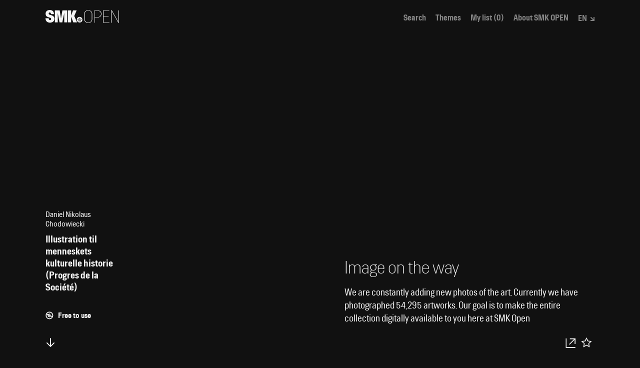

--- FILE ---
content_type: text/html; charset=utf-8
request_url: https://open.smk.dk/en/artwork/image/KKS14556.25
body_size: 8204
content:
<!doctype html><html lang="en"><head><title>Illustration til menneskets kulturelle historie (Progres de la Société), 1784, Daniel Nikolaus Chodowiecki, Carl Wilhelm Ettinger | SMK Open</title><meta charset="utf-8"/><meta name="viewport" content="width=device-width,initial-scale=1"/><link rel="preload" type="font/woff2" href="/static/fonts/collection/hill_bold.woff" as="font" crossorigin/><link rel="preload" type="font/woff2" href="/static/fonts/collection/hill_demibold.woff" as="font" crossorigin/><link rel="preload" type="font/woff2" href="/static/fonts/collection/hill_regular.woff" as="font" crossorigin/><link rel="preload" type="font/woff2" href="/static/fonts/collection/hill_light.woff" as="font" crossorigin/><link rel="preconnect" href="https://api.smk.dk/api/v1"/><link rel="dns-prefetch" href="https://iip.smk.dk"/><link rel="manifest" href="/static/manifest.json"/><meta name="theme-color" content="#1D1D1D"/><meta name="application-name" content="SMK Open"/><meta name="apple-mobile-web-app-title" content="SMK Open"/><meta name="apple-mobile-web-app-capable" content="yes"/><meta name="apple-mobile-web-app-status-bar-style" content="black"/><!--[if IE]>
      <link rel="shortcut icon" href="/favicon.ico" />
    <![endif]--><link rel="icon" href="/static/icons/icon-16x16.png" sizes="16x16"/><link rel="icon" href="/static/icons/icon-32x32.png" sizes="32x32"/><link rel="icon" href="/static/icons/icon-72x72.png" sizes="72x72"/><link rel="icon" href="/static/icons/icon-96x96.png" sizes="96x96"/><link rel="icon" href="/static/icons/icon-128x128.png" sizes="128x128"/><link rel="icon" href="/static/icons/icon-144x144.png" sizes="144x144"/><link rel="icon" href="/static/icons/icon-192x192.png" sizes="192x192"/><link rel="apple-touch-icon" href="/static/icons/icon-57x57.png" sizes="57x57"/><link rel="apple-touch-icon" href="/static/icons/icon-76x76.png" sizes="76x76"/><link rel="apple-touch-icon" href="/static/icons/icon-120x120.png" sizes="120x120"/><link rel="apple-touch-icon" href="/static/icons/icon-152x152.png" sizes="152x152"/><link rel="apple-touch-icon" href="/static/icons/icon-167x167.png" sizes="167x167"/><link rel="apple-touch-icon" href="/static/icons/icon-180x180.png" sizes="180x180"/><link rel="apple-touch-icon" href="/static/icons/icon-1024x1024.png" sizes="1024x1024"/><link rel="apple-touch-startup-image" media="(device-width: 320px) and (device-height: 568px) and (-webkit-device-pixel-ratio: 2)" href="/static/icons/apple-launch-640x1136.png"/><link rel="apple-touch-startup-image" media="(device-width: 375px) and (device-height: 667px) and (-webkit-device-pixel-ratio: 2)" href="/static/icons/apple-launch-750x1334.png"/><link rel="apple-touch-startup-image" media="(device-width: 375px) and (device-height: 812px) and (-webkit-device-pixel-ratio: 3)" href="/static/icons/apple-launch-1125x2436.png"/><link rel="apple-touch-startup-image" media="(device-width: 414px) and (device-height: 736px) and (-webkit-device-pixel-ratio: 3)" href="/static/icons/apple-launch-1242x2208.png"/><link rel="apple-touch-startup-image" media="(device-width: 768px) and (device-height: 1024px) and (-webkit-device-pixel-ratio: 2)" href="/static/icons/apple-launch-1536x2048.png"/><link rel="apple-touch-startup-image" media="(device-width: 834px) and (device-height: 1112px) and (-webkit-device-pixel-ratio: 2)" href="/static/icons/apple-launch-1668x2224.png"/><link rel="apple-touch-startup-image" media="(device-width: 1024px) and (device-height: 1366px) and (-webkit-device-pixel-ratio: 2)" href="/static/icons/apple-launch-2048x2732.png"/><script id="CookieConsent" src="https://policy.app.cookieinformation.com/uc.js" data-culture="DA" type="text/javascript"></script><script defer="defer" data-domain="open.smk.dk" src="https://plausible.io/js/script.tagged-events.outbound-links.js"></script><script>function getLanguageCode(){return"/en/"===window.location.pathname.slice(0,4)?"en":"da"}document.querySelector("html").setAttribute("lang",getLanguageCode())</script><svg xmlns="http://www.w3.org/2000/svg" style="display:none"><symbol id="svg-logo" viewBox="0 0 147 26"><g fill="currentColor" stroke="none"><path d="M9.07 25.33C4 25.33 0 22.54 0 16.6h6.5c0 2.84.93 3.63 2.77 3.63a1.91 1.91 0 0 0 2-1.92c0-2.12-.68-2.46-5-3.76-5-1.51-6-3.46-6-7.5 0-4.24 3.22-7 8.31-7s8.29 2.67 8.29 8.32h-6.12c0-2.21-.38-3.37-2.23-3.37-1.47 0-2 .62-2 2 0 1.57.43 2.09 4.07 3.11 5.34 1.51 7.15 3.66 7.15 7.67.02 5.42-4.98 7.55-8.67 7.55zM37.54 24.64V6.06h-.13l-3.77 18.58H28L24.57 6.06h-.13v18.58h-5.75V.69h9.68l2.57 15.91h.14L33.85.69h9.41v24zM51.2 24.64h-6.57V.69h6.57v10.6L55.1.69h7.28L57.49 12l5.65 12.63h-7.6L51.2 13.21zM68.07 18.84v-.31a.58.58 0 0 1-.21-.44 1.35 1.35 0 0 0-.86-.39c-.64 0-.34.51-.71.54a1.18 1.18 0 0 0 .24.83c.26-.17.6 0 .66.42a1.12 1.12 0 0 1-.18.71c.09.22.27.28.57.28a.51.51 0 0 0 .54-.33c-.62-.39-.7-1.24-.05-1.31zM67.8 22.13l.39.05h.1l.38-.05V21.53v-.05l-.38-.05h-.1l-.38.05V22.07s-.03.05-.01.06zM66.2 19.18a2 2 0 0 1-.43-.8 1.25 1.25 0 0 0-.42-.08c-.4 0-.71.22-.55.75a2.29 2.29 0 0 0 .33.59c.39-.37.83.32.76.88h.35c.29 0 .46-.06.46-.27-.51-.2-.95-.81-.5-1.07zM66.69 22.22l.29-.38a.11.11 0 0 0 0-.08l-.29-.38-.28.38a.06.06 0 0 0 0 .08zM69.74 22.22l.28-.38a.06.06 0 0 0 0-.08l-.28-.38-.29.38a.11.11 0 0 0 0 .08zM70.24 18.23c-.38 0-.07-.54-.72-.54a1.35 1.35 0 0 0-.91.39.58.58 0 0 1-.21.44v.31c.66.07.57.92 0 1.31a.51.51 0 0 0 .54.32c.3 0 .48-.06.57-.28a1.12 1.12 0 0 1-.18-.71c.06-.42.41-.59.66-.42a1.21 1.21 0 0 0 .25-.82z"/><path d="M68.24 13.72a5.67 5.67 0 1 0 5.66 5.67 5.66 5.66 0 0 0-5.66-5.67zm2.52 8.72h-5v-1.27h5zM72 19.37c-.12.16-.37.42-.37.63-.42 0-.74.46-.79.82h-.64c-.31 0-.48-.05-.57-.25a.71.71 0 0 1-.65.25.8.8 0 0 1-.72-.31.77.77 0 0 1-.71.31.75.75 0 0 1-.66-.25c-.09.2-.26.25-.57.25h-.59c-.06-.36-.38-.82-.79-.82 0-.22-.25-.47-.37-.63-.66-.89-.18-1.45.53-1.45a1.51 1.51 0 0 1 .72.18c0-.62.44-.85 1-.85a2 2 0 0 1 1.21.48 1 1 0 0 1 .13-.28.54.54 0 0 1 0-1.07V16h-.26v.05a.1.1 0 0 1-.11.08.1.1 0 0 1-.09-.08V16a.1.1 0 0 1 0-.2v-.05a.1.1 0 0 1 .12-.08s.07 0 .08.08v.05h.24v-.27a.11.11 0 0 1-.09-.12.11.11 0 0 1 .09-.08.1.1 0 0 1 .1-.1.11.11 0 0 1 .1.1.1.1 0 0 1 .1.1.11.11 0 0 1-.1.1v.27h.24v-.05a.09.09 0 0 1 .1-.09.09.09 0 0 1 .09.09v.05a.1.1 0 0 1 .1.1.09.09 0 0 1-.1.1v.05a.09.09 0 0 1-.09.1.09.09 0 0 1-.1-.1V16h-.24v.35a.54.54 0 0 1 0 1.07 2.39 2.39 0 0 1 .13.28 1.94 1.94 0 0 1 1.2-.48c.53 0 1 .22 1 .85a1.51 1.51 0 0 1 .72-.18c.7 0 1.18.56.53 1.45z"/><path d="M71.13 18.3a1.25 1.25 0 0 0-.42.08 1.79 1.79 0 0 1-.43.8c.46.26 0 .88-.49 1.06 0 .22.17.27.46.27h.35c-.07-.55.37-1.24.76-.87a2.66 2.66 0 0 0 .32-.6c.17-.51-.15-.74-.55-.74z"/><path d="M93.47 7.72v10.86c0 4.3-3.66 7.42-8 7.42s-8-3.12-8-7.42V7.72c0-4.29 3.66-7.42 8-7.42s8 3.13 8 7.42zm-.89 11V7.61c0-3.58-3.48-6.56-7.07-6.56s-7.06 3-7.06 6.56v11.08c0 3.58 3.48 6.56 7.06 6.56s7.07-2.98 7.07-6.56zM104.22.73c4.69 0 7.74 2.7 7.74 7.1 0 4-3 7.2-7.74 7.2h-5.61v10.54h-.89V.73zM104 14.29c4.12 0 7-2.74 7-6.43 0-3.87-2.77-6.39-7-6.39h-5.39v12.82zM127.75 24.83v.74h-12.46V.73h12.11v.74h-11.22v11h10v.75h-10v11.61zM131.3 25.57V.73h1.46l13 23.25V.73h.89v24.84h-1L132.19 1.51v24.06z"/></g></symbol><symbol id="svg-menu-toggle-bar" viewBox="0 0 25 6"><rect stroke="none" width="25" height="6"/></symbol><symbol id="svg-arrow-see-more" viewBox="0 0 12 12"><g fill="none" stroke-width="2"><path stroke-linecap="square" d="M0 11 L11 11 L11 0 M1 1 L11 11"/></g></symbol><symbol id="svg-dropdown-tiny" viewBox="0 0 8 8"><g fill="none" stroke-width="2"><path stroke-linecap="square" d="M0 7 L7 7 L7 0 M1 1 L7 7"/></g></symbol><symbol id="svg-dropdown-tiny-arrow" viewBox="0 0 10 10"><g fill="none" stroke-width="2"><path stroke-linecap="square" d="M0 7 L7 7 L7 0"/></g></symbol><symbol id="svg-search" viewBox="0 0 22 22"><g fill="none" stroke-width="2" transform="translate(1 1)"><circle cx="7.647" cy="7.647" r="7.647"/><path stroke-linecap="square" d="M12.941 12.941L20 20l-7.059-7.059z"/></g></symbol><symbol id="svg-search-layout-grid-3" viewBox="0 0 19 19"><g fill="none" stroke="none"><rect x="0" y="0" width="5" height="19" fill="currentColor" stroke="none"/><rect x="7" y="0" width="5" height="19" fill="currentColor" stroke="none"/><rect x="14" y="0" width="5" height="19" fill="currentColor" stroke="none"/></g></symbol><symbol id="svg-search-layout-grid-6" viewBox="0 0 19 19"><g fill="none" stroke="none"><rect x="0" y="0" width="5" height="5" fill="currentColor" stroke="none"/><rect x="7" y="0" width="5" height="5" fill="currentColor" stroke="none"/><rect x="14" y="0" width="5" height="5" fill="currentColor" stroke="none"/><rect x="0" y="7" width="5" height="5" fill="currentColor" stroke="none"/><rect x="7" y="7" width="5" height="5" fill="currentColor" stroke="none"/><rect x="14" y="7" width="5" height="5" fill="currentColor" stroke="none"/><rect x="0" y="14" width="5" height="5" fill="currentColor" stroke="none"/><rect x="7" y="14" width="5" height="5" fill="currentColor" stroke="none"/><rect x="14" y="14" width="5" height="5" fill="currentColor" stroke="none"/></g></symbol><symbol id="svg-search-layout-row" viewBox="0 0 19 19"><g fill="none" stroke="none"><rect x="0" y="0" width="5" height="5" fill="currentColor" stroke="none"/><rect x="7" y="0" width="12" height="5" fill="currentColor" stroke="none"/><rect x="0" y="7" width="5" height="5" fill="currentColor" stroke="none"/><rect x="7" y="7" width="12" height="5" fill="currentColor" stroke="none"/><rect x="0" y="14" width="5" height="5" fill="currentColor" stroke="none"/><rect x="7" y="14" width="12" height="5" fill="currentColor" stroke="none"/></g></symbol><symbol id="svg-plus" viewBox="0 0 12 12"><g fill="none" stroke-width="2"><path stroke-linecap="square" d="M0 6 L12 6 M6 0 L6 12"/></g></symbol><symbol id="svg-clear" viewBox="0 0 12 12"><g fill="none" stroke-width="2"><path stroke-linecap="square" d="M1 1 L11 11 M1 11 L11 1"/></g></symbol><symbol id="svg-close" viewBox="0 0 19 19"><g fill="none" stroke-width="2"><path stroke-linecap="square" d="M2 2 L17 17 M2 17 L17 2"/></g></symbol><symbol id="svg-arrow-down" viewBox="0 0 12 12"><g fill="none" stroke-width="2"><path stroke-linecap="square" d="M1 4 L6 9 L11 4"/></g></symbol><symbol id="svg-arrow-up" viewBox="0 0 12 12"><g fill="none" stroke-width="2"><path stroke-linecap="square" d="M1 9 L6 4 L11 9"/></g></symbol><symbol id="svg-arrow-left" viewBox="0 0 9.5 19"><g fill="none" stroke-width="2"><path stroke-linecap="square" d="M7 4 L2 9.5 L7 15"/></g></symbol><symbol id="svg-arrow-right" viewBox="0 0 9.5 19"><g fill="none" stroke-width="2"><path stroke-linecap="square" d="M2 4 L7 9.5 L2 15"/></g></symbol><symbol id="svg-arrow-left-big" viewBox="0 0 42 22"><g stroke="currentColor" stroke-width="2" fill="none" fill-rule="evenodd"><path d="M12 1 L2 11 12 21 M2 11h39"/></g></symbol><symbol id="svg-arrow-right-big" viewBox="0 0 42 22"><g stroke="currentColor" stroke-width="2" fill="none" fill-rule="evenodd"><path d="M30 1 L41 11 30 21 M2 11h39"/></g></symbol><symbol id="svg-color-picker" viewBox="0 0 62 37"><g fill="none" fill-rule="evenodd" transform="translate(1 1)"><path fill="#333" d="M31 5h17.5C55.404 5 61 10.596 61 17.5S55.404 30 48.5 30H31V5z"/><circle cx="17.5" cy="17.5" r="17.5" fill="currentColor" stroke="#333" stroke-width="2"/></g></symbol><symbol id="svg-iiif" viewBox="0 0 32 27"><g fill="none" fill-rule="evenodd" stroke="none"><path fill="#666" d="M8.6 26.901h23.094V10.598H8.6z"/><path fill="#999" d="M4.299 21.601h23.095V5.3H4.299z"/><path fill="#ccc" d="M0 16.303h23.095V0H0z"/></g></symbol><symbol id="svg-copyright" viewBox="0 0 14 14"><g transform="translate(1 1)" stroke="currentColor" stroke-width="2" fill="none" fill-rule="evenodd"><circle cx="5.88" cy="5.88" r="5.88"/><path d="M7.473 4.287a2.252 2.252 0 1 0 0 3.186"/></g></symbol><symbol id="svg-copyright-free" viewBox="0 0 14 14"><g transform="translate(1 1)" stroke="currentColor" stroke-width="1.5" fill="none" fill-rule="evenodd"><circle cx="5.88" cy="5.88" r="5.88"/><path d="M7.473 4.287a2.252 2.252 0 1 0 0 3.186"/><path d="M0 3 L 11 8"/></g></symbol><symbol id="svg-fullscreen" viewBox="0 0 50 50"><g fill="none" stroke-width="2"><path d="M15 20 L15 15 L20 15 M30 15 L35 15 L35 20 M35 30 L35 35 L30 35 M20 35 L15 35 L15 30"/></g></symbol><symbol id="svg-fullscreen-exit" viewBox="0 0 50 50"><g fill="none" stroke-width="2"><path d="M15 20 L20 20 L20 15 M30 15 L30 20 L35 20 M35 30 L30 30 L30 35 M20 35 L20 30 L15 30"/></g></symbol><symbol id="svg-zoom-in" viewBox="0 0 50 50"><g fill="none" stroke-width="2"><path d="M15 25 L35 25 M25 15 L25 35"/></g></symbol><symbol id="svg-zoom-out" viewBox="0 0 50 50"><g fill="none" stroke-width="2"><path d="M15 25 L35 25"/></g></symbol><symbol id="svg-exit" viewBox="0 0 50 50"><g fill="none" stroke-width="2"><path d="M15 15 L35 35 M15 35 L 35 15"/></g></symbol><symbol id="svg-exit-fat" viewBox="0 0 50 50"><g fill="none" stroke-width="6"><path d="M15 15 L35 35 M15 35 L 35 15"/></g></symbol><symbol id="svg-iiif-logo" viewBox="0 0 441 493"><g stroke="none"><path d="M8.699 150.833L103.366 186l-.167 253.333-94.5-34.833V150.833M107.22 89.321c10.858 32.122-3.53 58.16-32.14 58.16-28.607 0-60.6-26.038-71.46-58.16C-7.237 57.203 7.151 31.164 35.76 31.164c28.609 0 60.601 26.039 71.46 58.157" fill="#2873ab" fill-opacity="0.75"/><path d="M223.81 150.833L129.145 186l.166 253.333 94.5-34.833V150.833M124.678 89.321c-10.859 32.122 3.53 58.16 32.138 58.16 28.608 0 60.601-26.038 71.461-58.16 10.858-32.118-3.53-58.157-32.138-58.157-28.61 0-60.603 26.039-71.461 58.157" fill="#ed1d33"/><path d="M248.032 150.833L342.699 186l-.167 253.333-94.5-34.833V150.833M347.165 89.321c10.86 32.122-3.529 58.16-32.137 58.16-28.61 0-60.603-26.038-71.461-58.16-10.859-32.118 3.53-58.157 32.137-58.157 28.61 0 60.601 26.039 71.461 58.157" fill="#2873ab" fill-opacity="0.75"/><path d="M493.365 0v87s-30.666-12-34.333 19c-.333 33 0 44.833 0 44.833l34.333-11.166V216l-34.481 12.333v178l-94.185 35V126.667S362.699 13.333 493.365 0" fill="#ed1d33"/></g></symbol><symbol id="svg-iiif-logo-monochrome" viewBox="0 0 441 493"><g stroke="none"><path d="M8.699 150.833L103.366 186l-.167 253.333-94.5-34.833V150.833M107.22 89.321c10.858 32.122-3.53 58.16-32.14 58.16-28.607 0-60.6-26.038-71.46-58.16C-7.237 57.203 7.151 31.164 35.76 31.164c28.609 0 60.601 26.039 71.46 58.157" fill="#FFF" fill-opacity="0.75"/><path d="M223.81 150.833L129.145 186l.166 253.333 94.5-34.833V150.833M124.678 89.321c-10.859 32.122 3.53 58.16 32.138 58.16 28.608 0 60.601-26.038 71.461-58.16 10.858-32.118-3.53-58.157-32.138-58.157-28.61 0-60.603 26.039-71.461 58.157" fill="#FFF"/><path d="M248.032 150.833L342.699 186l-.167 253.333-94.5-34.833V150.833M347.165 89.321c10.86 32.122-3.529 58.16-32.137 58.16-28.61 0-60.603-26.038-71.461-58.16-10.859-32.118 3.53-58.157 32.137-58.157 28.61 0 60.601 26.039 71.461 58.157" fill="#FFF" fill-opacity="0.75"/><path d="M493.365 0v87s-30.666-12-34.333 19c-.333 33 0 44.833 0 44.833l34.333-11.166V216l-34.481 12.333v178l-94.185 35V126.667S362.699 13.333 493.365 0" fill="#FFF"/></g></symbol><symbol id="svg-artpage-scrolldown" viewBox="0 0 33.78 36.44"><g transform="translate(1468.688 725.979)"><path fill="none" stroke="currentColor" stroke-width="2" d="M-1460.52-707.48l8.76 8.76 8.76-8.76"/><path fill="none" stroke="currentColor" stroke-width="2" d="M-1451.77-699.65v-17.96"/></g></symbol><symbol id="svg-artpage-download" viewBox="0 0 33.78 36.44"><g transform="translate(1468.688 722.979)"><path fill="none" stroke="currentColor" stroke-width="2" d="M-1460.52-707.48l8.76 8.76 8.76-8.76"/><path fill="none" stroke="currentColor" stroke-width="2" d="M-1451.77-699.65v-17.96"/><path fill="none" stroke="currentColor" stroke-width="2" d="M-1439.21-691.9h-25.18"/></g></symbol><symbol id="svg-artpage-share" viewBox="0 0 33.78 36.44"><path fill="none" stroke="currentColor" stroke-width="2" d="M28.75 22.24V8.6H15.11"/><path fill="none" stroke="currentColor" stroke-width="2" d="M27.86 9.15L13.87 23.14"/><path fill="none" stroke="currentColor" stroke-width="2" d="M29.72 31.08H5.61V7.6"/></symbol><symbol id="svg-artpage-iiif" viewBox="0 0 33.78 36.44"><g transform="translate(1468.688 829.815)"><g id="Group_149_00000163770742198977956070000016758658732924312476_"><circle fill="none" stroke="currentColor" stroke-width="2" cx="-1451.75" cy="-811.8" r="11.04"/><path fill="none" stroke="currentColor" stroke-width="2" d="M-1444.5-804.55l7.51 7.51"/></g><path fill="none" stroke="currentColor" stroke-width="2" d="M-1451.77-816.42v9.19"/><path fill="none" stroke="currentColor" stroke-width="2" d="M-1447.18-811.82h-9.19"/></g></symbol><symbol id="svg-artpage-3d" viewBox="0 0 33.78 36.44"><path fill="none" stroke="currentColor" stroke-width="2" stroke-linecap="square" d="M27.82 10.29l-10.91 7.78-10.87-7.68"/><path fill="none" stroke="currentColor" stroke-width="2" stroke-linecap="square" d="M5.33 10.07V23.3l11.58 9.54 11.58-9.54V10.07L16.91 2.65zM16.91 18.07v14.06"/></symbol><symbol id="svg-artpage-image" viewBox="0 0 23.661 21.171"><g id="Image_Icon" data-name="Image Icon" transform="translate(-16017.595 -7263.853)"><g id="Rectangle_124" data-name="Rectangle 124" transform="translate(16017.595 7263.853)" fill="none" stroke="#fff" stroke-width="1.5"><rect width="23.662" height="21.171" stroke="none"/><rect x="0.75" y="0.75" width="22.162" height="19.671" fill="none"/></g><g id="Ellipse_41" data-name="Ellipse 41" transform="translate(16024.689 7267.834)" fill="none" stroke="#fff" stroke-width="1.2"><ellipse cx="2.368" cy="2.368" rx="2.368" ry="2.368" stroke="none"/><ellipse cx="2.368" cy="2.368" rx="1.768" ry="1.768" fill="none"/></g><path id="Path_91" data-name="Path 91" d="M16018.3,7278.329l5.216-5.216,4.812,4.812,6.344-6.344,5.842,5.841" transform="translate(0 2)" fill="none" stroke="#fff" stroke-width="1.5"/></g></symbol><symbol id="svg-artpage-star" viewBox="0 0 33.78 36.44"><path fill="none" stroke="currentColor" stroke-width="2" d="M16.89 6.98l3.58 7.25 8 1.16-5.79 5.64L24.04 29l-7.15-3.76L9.73 29l1.37-7.97-5.79-5.64 8-1.16z"/></symbol><symbol id="svg-artpage-star-filled" viewBox="0 0 33.78 36.44"><path fill="currentColor" stroke="currentColor" stroke-width="2" d="M16.89 6.98l3.58 7.25 8 1.16-5.79 5.64L24.04 29l-7.15-3.76L9.73 29l1.37-7.97-5.79-5.64 8-1.16z"/></symbol><symbol id="svg-skoletube" viewBox="0 0 698.8 808.2"><path class="cls-1" d="M650.08,341.32l-25.23,25.24c-10.51,2.1-15.77,4.21-15.77,6.31,0,3.15-47.31,28.39-47.31,28.39,0,0,6.65,34.6,0,56.78-6.65,22.18-31.54,37.86-28.39,37.86s-82.01,75.71-85.16,72.56c-3.15-3.15-47.31,31.55-47.31,28.39,0-2.1-1.05-1.05-3.15,3.15l6.31,9.46,75.7-34.7h6.31v-3.15h28.39c14.72,6.31,22.08,8.41,22.08,6.31s1.05-1.05,3.15,3.15v3.15h-3.15v6.31h-9.46l-9.46-6.31-9.46-3.15-3.15-3.15h-6.31l3.15,6.31.74,8.1,5.57,10.83h-9.46l-12.62-22.08c-14.72,8.41-21.03,12.62-18.92,12.62s13.62,5.46,34.54,16.38l-12.09,1.09-16.14-4.85,9.46,12.62c2.47,3.44.4,3.1-6.2-1.03-6.6-4.13-12.95-9.04-19.03-14.74,8.66,13.46,13.25,20.85,13.78,22.18.53,1.33-1.29.9-5.45-1.29l-17.79-20.89-59.93,28.39c-16.75,3.09-27.26,4.14-31.54,3.15-4.28-.99-7.44-5.19-9.46-12.62-35.75,10.52-52.57,15.77-50.47,15.77s-3.15,7.36-15.77,22.08c-52.57,69.4-77.8,106.2-75.7,110.41,2.1,4.21-22.08,13.67-72.55,28.39,26.95-29.35,36.41-43.02,28.39-41.01-8.02,2.01-30.1,18.83-66.24,50.47-6.31-21.03,3.15-37.86,28.39-50.47,37.85-18.93,3.15-15.77,107.24-97.79,69.39-54.68,46.26-41.01-69.39,41.01l-37.85,28.39c8.41-18.93,21.03-33.65,37.85-44.16,16.82-10.52,49.42-38.91,97.78-85.17-14.04,13.71-14.04,7.4,0-18.93,16.03-30.06,35.37-67.24,45.4-77.85,3.15-3.33-48.55-4.17-54.86,2.14-4.21,4.21-18.93,1.05-44.16-9.46h-12.62c-7.69,1.97-14,1.97-18.93,0-4.93-1.97-9.13-6.18-12.62-12.62l-12.62-9.46-15.77-15.77-22.08-9.46-15.77-34.7c-11.78-4.21-19.14-8.42-22.08-12.62-2.94-4.2-2.94-10.51,0-18.93-11.36-4.27-18.72-9.53-22.08-15.77-3.36-6.24-3.36-14.66,0-25.24l-18.92-18.93v-18.93c-12.62-14.72-12.62-25.24,0-31.55,18.92-9.46-12.62,6.31-28.39-28.39-15.77-34.7,28.39,34.7,9.46-56.78-12.62-60.99,3.15-60.99,47.31,0l-28.39-66.25c-7.11-31.47-3.73-39.87,10.14-25.18,13.87,14.69,28.36,42.01,43.48,81.96-7.58-51.32-7.58-74.45,0-69.4,11.36,7.58,28.39,97.79,37.85,94.64s72.55,100.95,157.71,138.8c85.16,37.86,3.15-34.7,15.77-28.39,12.62,6.31-12.62-66.25,0-69.4,8.41-2.1,8.41-15.77,0-41.01l12.62-15.77c3.99-21.03,9.2-30.49,15.61-28.39,9.62,3.15.16-37.86,12.78-50.47,8.41-8.41,14.72-8.41,18.92,0-2.1-33.65,1.05-50.47,9.46-50.47s21.03,11.57,37.85,34.7c-12.62-42.06-13.67-64.14-3.15-66.25,10.51-2.1,21.03,19.98,31.54,66.25,4.21-54.68,9.46-82.02,15.77-82.02,9.46,0,6.31,88.33,25.23,69.4S489.21,10.09,527.06.62c37.85-9.46-44.16,91.48-37.85,132.49,6.31,41.01-22.08,201.89-12.62,223.98,6.31,14.72,10.51,9.46,12.62-15.77l15.77-59.94c14.72-23.13,29.44-35.75,44.16-37.86,14.72-2.1,26.28-21.03,34.7-56.78l9.46,15.77-9.46,18.93h25.23l-15.77,9.46,56.78,12.62h-25.23c16.82,4.21,25.23,9.46,25.23,15.77,0,9.46,3.15,22.08,9.46,22.08s47.31,28.39,37.85,31.55c-6.31,2.1-22.08,2.1-47.31,0l34.7,15.77-34.7,12.62Z"/></symbol></svg><meta name="description" content="Illustration til menneskets kulturelle historie (Progres de la Société) is a radering from 1784 by Daniel Nikolaus Chodowiecki. It's part of the art collection of SMK | Statens Museum for Kunst | Explore thousands of artworks in the art collection of SMK - the national gallery of Denmark."><meta name="keywords" content="SMK, museum, Copenhagen, Art, History, Denmark, Danish, Hammershøi, Købke, Krøyer, Eckersberg, Jorn, Willumsen, Nolde, Munch, Abildgaard, Kirkeby"><meta property="og:title" content="Illustration til menneskets kulturelle historie (Progres de la Société), 1784 | SMK Open"><meta property="og:type" content="article"><meta property="og:url" content="undefined/en/artwork/image/KKS14556.25"><meta property="og:site_name" content="SMK Open"><meta property="og:description" content="Illustration til menneskets kulturelle historie (Progres de la Société) is a radering from 1784 by Daniel Nikolaus Chodowiecki. It's part of the art collection of SMK | Statens Museum for Kunst | Explore thousands of artworks in the art collection of SMK - the national gallery of Denmark."><meta property="og:image" content="https://open.smk.dk/static/images/smk-share.jpg"><meta property="og:image:width" content="1200"><meta property="twitter:card" content="summary_large_image"><meta property="twitter:site" content="@smkmuseum"><meta property="twitter:title" content="Illustration til menneskets kulturelle historie (Progres de la Société), 1784 | SMK Open"><meta property="twitter:description" content="Illustration til menneskets kulturelle historie (Progres de la Société) is a radering from 1784 by Daniel Nikolaus Chodowiecki. It's part of the art collection of SMK | Statens Museum for Kunst | Explore thousands of artworks in the art collection of SMK - the national gallery of Denmark."><meta property="twitter:image" content="https://open.smk.dk/static/images/smk-share.jpg"><link href="/static/css/16.2a782136.chunk.css" rel="stylesheet"><link href="/static/css/main.e11e599a.chunk.css" rel="stylesheet"></head><body><noscript>You need to enable JavaScript to run this app.</noscript><div id="root"></div><div id="modal"></div><script>!function(f){function e(e){for(var t,r,n=e[0],o=e[1],a=e[2],c=0,u=[];c<n.length;c++)r=n[c],l[r]&&u.push(l[r][0]),l[r]=0;for(t in o)Object.prototype.hasOwnProperty.call(o,t)&&(f[t]=o[t]);for(p&&p(e);u.length;)u.shift()();return d.push.apply(d,a||[]),i()}function i(){for(var e,t=0;t<d.length;t++){for(var r=d[t],n=!0,o=1;o<r.length;o++){var a=r[o];0!==l[a]&&(n=!1)}n&&(d.splice(t--,1),e=s(s.s=r[0]))}return e}var r={},u={18:0},l={18:0},d=[];function s(e){if(r[e])return r[e].exports;var t=r[e]={i:e,l:!1,exports:{}};return f[e].call(t.exports,t,t.exports,s),t.l=!0,t.exports}s.e=function(d){var e=[];u[d]?e.push(u[d]):0!==u[d]&&{1:1,2:1,3:1,5:1,6:1,7:1,8:1,9:1,10:1,11:1,12:1,13:1,14:1}[d]&&e.push(u[d]=new Promise(function(e,n){for(var t="static/css/"+({}[d]||d)+"."+{0:"31d6cfe0",1:"755bac70",2:"cfd27601",3:"a78223fd",5:"88ed523c",6:"58f03267",7:"e144dab6",8:"bf00df47",9:"9f15e96e",10:"fcddd71a",11:"a78223fd",12:"b60d5b72",13:"8f3d8479",14:"38a8d182",15:"31d6cfe0",17:"31d6cfe0"}[d]+".chunk.css",o=s.p+t,r=document.getElementsByTagName("link"),a=0;a<r.length;a++){var c=(f=r[a]).getAttribute("data-href")||f.getAttribute("href");if("stylesheet"===f.rel&&(c===t||c===o))return e()}var u=document.getElementsByTagName("style");for(a=0;a<u.length;a++){var f;if((c=(f=u[a]).getAttribute("data-href"))===t||c===o)return e()}var i=document.createElement("link");i.rel="stylesheet",i.type="text/css",i.onload=e,i.onerror=function(e){var t=e&&e.target&&e.target.src||o,r=new Error("Loading CSS chunk "+d+" failed.\n("+t+")");r.request=t,n(r)},i.href=o,document.getElementsByTagName("head")[0].appendChild(i)}).then(function(){u[d]=0}));var r=l[d];if(0!==r)if(r)e.push(r[2]);else{var t=new Promise(function(e,t){r=l[d]=[e,t]});e.push(r[2]=t);var n,o=document.getElementsByTagName("head")[0],a=document.createElement("script");a.charset="utf-8",a.timeout=120,s.nc&&a.setAttribute("nonce",s.nc),a.src=s.p+"static/js/"+({}[d]||d)+"."+{0:"b57052a4",1:"9158fa80",2:"d52f8396",3:"e44aa667",5:"c3edd1c9",6:"cdd3aba1",7:"ca72919d",8:"b4c1379c",9:"fbdca08d",10:"67cc5902",11:"db0c76f6",12:"dfd9eebf",13:"3259702f",14:"a364b768",15:"7e26044b",17:"4cc12fe2"}[d]+".chunk.js",n=function(e){a.onerror=a.onload=null,clearTimeout(c);var t=l[d];if(0!==t){if(t){var r=e&&("load"===e.type?"missing":e.type),n=e&&e.target&&e.target.src,o=new Error("Loading chunk "+d+" failed.\n("+r+": "+n+")");o.type=r,o.request=n,t[1](o)}l[d]=void 0}};var c=setTimeout(function(){n({type:"timeout",target:a})},12e4);a.onerror=a.onload=n,o.appendChild(a)}return Promise.all(e)},s.m=f,s.c=r,s.d=function(e,t,r){s.o(e,t)||Object.defineProperty(e,t,{enumerable:!0,get:r})},s.r=function(e){"undefined"!=typeof Symbol&&Symbol.toStringTag&&Object.defineProperty(e,Symbol.toStringTag,{value:"Module"}),Object.defineProperty(e,"__esModule",{value:!0})},s.t=function(t,e){if(1&e&&(t=s(t)),8&e)return t;if(4&e&&"object"==typeof t&&t&&t.__esModule)return t;var r=Object.create(null);if(s.r(r),Object.defineProperty(r,"default",{enumerable:!0,value:t}),2&e&&"string"!=typeof t)for(var n in t)s.d(r,n,function(e){return t[e]}.bind(null,n));return r},s.n=function(e){var t=e&&e.__esModule?function(){return e.default}:function(){return e};return s.d(t,"a",t),t},s.o=function(e,t){return Object.prototype.hasOwnProperty.call(e,t)},s.p="/",s.oe=function(e){throw console.error(e),e};var t=window.webpackJsonp=window.webpackJsonp||[],n=t.push.bind(t);t.push=e,t=t.slice();for(var o=0;o<t.length;o++)e(t[o]);var p=n;i()}([])</script><script src="/static/js/16.47a4495a.chunk.js"></script><script src="/static/js/main.d06f247f.chunk.js"></script></body></html>